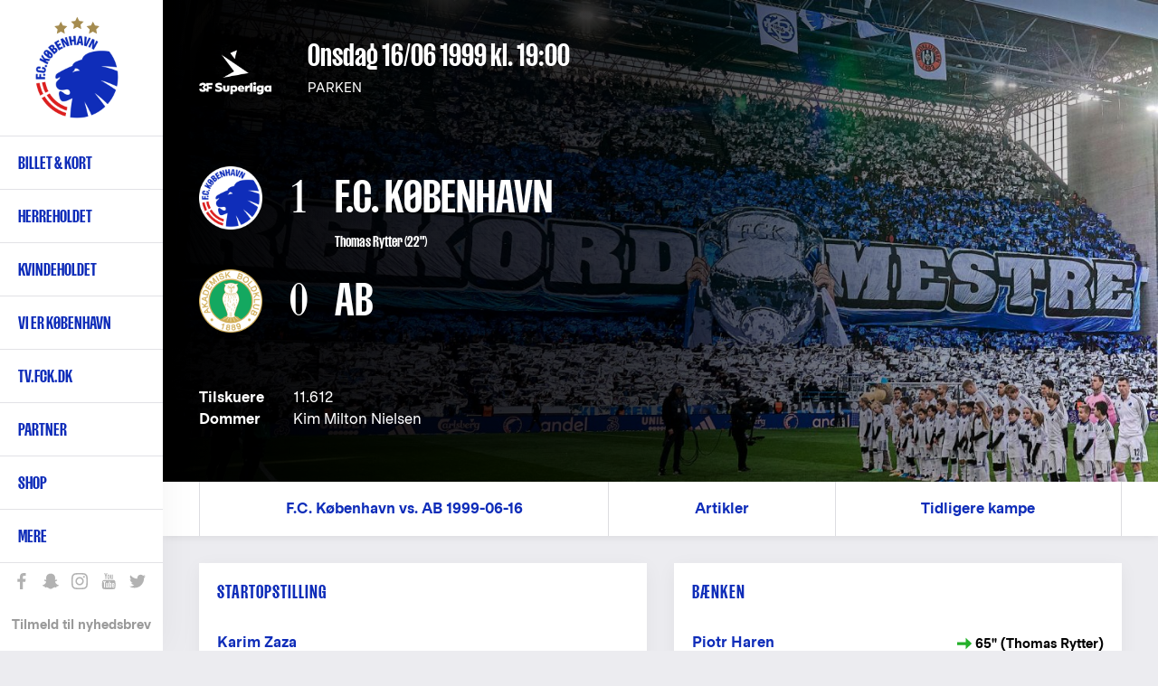

--- FILE ---
content_type: text/html; charset=UTF-8
request_url: https://www.fck.dk/kamp/16-06-99/fc-kobenhavn-ab
body_size: 12241
content:
<!DOCTYPE html>
<html lang="da" dir="ltr" prefix="content: http://purl.org/rss/1.0/modules/content/  dc: http://purl.org/dc/terms/  foaf: http://xmlns.com/foaf/0.1/  og: http://ogp.me/ns#  rdfs: http://www.w3.org/2000/01/rdf-schema#  schema: http://schema.org/  sioc: http://rdfs.org/sioc/ns#  sioct: http://rdfs.org/sioc/types#  skos: http://www.w3.org/2004/02/skos/core#  xsd: http://www.w3.org/2001/XMLSchema# ">
  <head>
    <meta charset="utf-8" />
<meta name="title" content="F.C. København vs. AB 1999-06-16 1-0 | 16/06 1999 19:00 | 3F Superliga | F.C. København" />
<meta name="geo.placename" content="PARKEN" />
<meta property="og:site_name" content="F.C. København" />
<meta property="fb:pages" content="200482237943" />
<meta name="twitter:card" content="summary_large_image" />
<meta name="description" content="F.C. København vs. AB 1999-06-16 Onsdag 16/06 1999 kl. 19:00 1-0 i 3F Superliga" />
<meta name="twitter:description" content="F.C. København vs. AB 1999-06-16 Onsdag 16/06 1999 kl. 19:00" />
<meta name="twitter:title" content="F.C. København vs. AB 1999-06-16 | F.C. København" />
<meta name="twitter:site" content="@fckobenhavn" />
<meta property="og:type" content="Match" />
<meta property="og:url" content="https://www.fck.dk/kamp/16-06-99/fc-kobenhavn-ab" />
<meta name="twitter:site:id" content="26719243" />
<meta name="google-site-verification" content="A2TZ3jc-pC_J7n-KxW096RrMpnmJGF9X0kTzGcUSP_c" />
<meta property="og:title" content="F.C. København vs. AB 1999-06-16 1-0 | 16/06 1999 19:00 | 3F Superliga" />
<meta name="twitter:app:name:iphone" content="VoresKBH" />
<meta name="twitter:app:id:iphone" content="1016450061" />
<meta name="twitter:app:name:googleplay" content="VoresKBH" />
<meta name="twitter:player" content="https://www.fck.dkdk.parken.mitkbh" />
<meta name="Generator" content="Drupal 8 (https://www.drupal.org)" />
<meta name="MobileOptimized" content="width" />
<meta name="HandheldFriendly" content="true" />
<meta name="viewport" content="width=device-width, initial-scale=1.0" />
<script type="application/ld+json">{
    "@context": "https://schema.org",
    "@graph": [
        {
            "@type": "SportsEvent",
            "name": "F.C. København vs. AB 1999-06-16",
            "description": "F.C. København vs. AB 1999-06-16 Onsdag 16/06 1999 kl. 19:00 1-0 i 3F Superliga",
            "startDate": "1999-06-16T19:00:00+0200",
            "location": {
                "@type": "Place",
                "name": "PARKEN"
            }
        }
    ]
}</script>
<link rel="shortcut icon" href="/sites/default/files/FCK_Logo_0.png" type="image/png" />
<link rel="alternate" hreflang="und" href="https://www.fck.dk/kamp/16-06-99/fc-kobenhavn-ab" />
<link rel="canonical" href="/kamp/16-06-99/fc-kobenhavn-ab" />
<link rel="shortlink" href="/node/12776" />
<link rel="revision" href="/kamp/16-06-99/fc-kobenhavn-ab" />
<script src="/sites/default/files/google_tag/primary/google_tag.script.js?t706xr" defer="true"></script>

    <title>F.C. København vs. AB 1999-06-16 1-0 | 16/06 1999 19:00 | 3F Superliga | F.C. København</title>

    <link rel="stylesheet" href="/sites/default/files/css/css_S9_uPlFgWCsBPZ64wijXz3DXfnsXF3Q3pMUHqPg8Vfk.css?t706xr" media="all" />
<link rel="stylesheet" href="/sites/default/files/css/css_u2Ne7kBSlZ7ZeRSnrTSPrw3rHYGT6D-DyclxMlCQniw.css?t706xr" media="all" />

    <!-- <link rel="stylesheet" href="https://secure.widget.cloud.opta.net/v3/css/v3.football.opta-widgets.css"> -->
    
<!--[if lte IE 8]>
<script src="/sites/default/files/js/js_VtafjXmRvoUgAzqzYTA3Wrjkx9wcWhjP0G4ZnnqRamA.js"></script>
<![endif]-->
<script src="/sites/default/files/js/js_jWU5LAsWR3h1YHEPWNHrEA6lXW8fSkkVSK-xP3mSTsE.js"></script>

  </head>
  <body class="path-node page-node-type-match">
    
        <a href="#main-content" class="visually-hidden focusable skip-link">
      Gå til hovedindhold
    </a>
    <noscript aria-hidden="true"><iframe src="https://www.googletagmanager.com/ns.html?id=GTM-T8TL5ZX" height="0" width="0" style="display:none;visibility:hidden"></iframe></noscript>
      <div class="dialog-off-canvas-main-canvas" data-off-canvas-main-canvas>
    
<div  class="layout-container">

  <header class="layout-header" role="banner">
    
  <div class="region region-header">
          <div class="default">
        <div id="block-fck-theme-branding" class="hide-by-default block block-system block-system-branding-block">
  
    
        <a href="/" title="Hjem" rel="home" class="site-logo">
      <img src="/sites/default/files/FCK_Logo.png" alt="Hjem" />
    </a>
        <div class="site-name">
      <a href="/" title="Hjem" rel="home">F.C. København</a>
    </div>
        <div class="site-slogan">Det officielle website</div>
  </div>
<nav role="navigation" aria-labelledby="block-fck-theme-main-menu-menu" id="block-fck-theme-main-menu" class="fck-theme-main-menu block block-menu navigation menu--main">
            
  <h2 class="visually-hidden" id="block-fck-theme-main-menu-menu">Primær navigation</h2>
  

        
        
    <i class="nav__burger"></i>
      <ul class="menu">
                    <li class="menu-item menu-item--expanded">
        <a href="/billetter" class="menupunkt" data-drupal-link-system-path="node/35004">Billet & kort</a>
        <span></span>
                                <ul class="menu">
                    <li class="menu-item">
        <a href="https://billet.fck.dk" title="Køb FCK billetter">Billet.fck.dk</a>
        <span></span>
              </li>
                <li class="menu-item">
        <a href="/billetter" target="" rel="" data-drupal-link-system-path="node/35004">Billetter</a>
        <span></span>
              </li>
                <li class="menu-item">
        <a href="/plus">FCK+</a>
        <span></span>
              </li>
                <li class="menu-item">
        <a href="/VIP" data-drupal-link-system-path="node/50901">Matchday Hospitality</a>
        <span></span>
              </li>
                <li class="menu-item">
        <a href="/abonnement" data-drupal-link-system-path="node/50078">Abonnement &amp; kort</a>
        <span></span>
              </li>
                <li class="menu-item">
        <a href="/premium" data-drupal-link-system-path="node/56168">Premium Sæsonkort</a>
        <span></span>
              </li>
                <li class="menu-item">
        <a href="/abonnement/billet-abonnement" data-drupal-link-system-path="node/48696">Billet-abonnement</a>
        <span></span>
              </li>
                <li class="menu-item">
        <a href="/udebane" data-drupal-link-system-path="node/53497">Billetter til udekampe</a>
        <span></span>
              </li>
                <li class="menu-item">
        <a href="http://kundeservice.fck.dk" target="_new" rel="" title="F.C. København Kundeservice">Kundeservice</a>
        <span></span>
              </li>
                <li class="menu-item">
        <a href="https://www.fck.dk/fck-away" title="Følg FCK på udebane">FCK Away</a>
        <span></span>
              </li>
                <li class="menu-item">
        <a href="/udefans" target="" rel="" data-drupal-link-system-path="node/40956">Udefans</a>
        <span></span>
              </li>
        </ul>
  
              </li>
                <li class="menu-item menu-item--expanded">
        <a href="/holdet" class="menupunkt" data-drupal-link-system-path="team">Herreholdet</a>
        <span></span>
                                <ul class="menu">
                    <li class="menu-item">
        <a href="/kommende-kampe" data-drupal-link-system-path="upcoming-matches">Kommende kampe</a>
        <span></span>
              </li>
                <li class="menu-item">
        <a href="https://www.fck.dk/kampe?season=11600&amp;tournament=All&amp;team=All&amp;player=All">Kampe 2025/26</a>
        <span></span>
              </li>
                <li class="menu-item">
        <a href="/kampe?season=All&amp;tournament=All&amp;team=All" title="Kamparkiv" data-drupal-link-query="{&quot;season&quot;:&quot;All&quot;,&quot;team&quot;:&quot;All&quot;,&quot;tournament&quot;:&quot;All&quot;}" data-drupal-link-system-path="past-matches">Kamparkiv</a>
        <span></span>
              </li>
                <li class="menu-item">
        <a href="/holdet" target="" rel="" data-drupal-link-system-path="team">Førsteholdet</a>
        <span></span>
              </li>
                <li class="menu-item">
        <a href="/kalender" target="" rel="" data-drupal-link-system-path="node/10697">Kalender</a>
        <span></span>
              </li>
                <li class="menu-item">
        <a href="/ligatabel" data-drupal-link-system-path="node/33503">3F Superligatabel</a>
        <span></span>
              </li>
                <li class="menu-item">
        <a href="https://www.fck.dk/fodboldafdelingen" title="Introduktion til F.C. Københavns fodboldafdeling">Fodboldafdelingen</a>
        <span></span>
              </li>
                <li class="menu-item">
        <a href="/fck-talent" target="" rel="" title="FCK Talent">Talentafdelingen</a>
        <span></span>
              </li>
                <li class="menu-item">
        <a href="/nummer-10" target="" rel="" title="Nummer 10" data-drupal-link-system-path="node/34929">Nummer 10</a>
        <span></span>
              </li>
        </ul>
  
              </li>
                <li class="menu-item menu-item--expanded">
        <a href="/kvindeholdet/nyheder">Kvindeholdet</a>
        <span></span>
                                <ul class="menu">
                    <li class="menu-item">
        <a href="/kvindeholdet/nyheder">Seneste nyt</a>
        <span></span>
              </li>
                <li class="menu-item">
        <a href="/kvindeholdet/kampe" data-drupal-link-system-path="node/54001">Kampe 2025/26</a>
        <span></span>
              </li>
                <li class="menu-item">
        <a href="/kvindeholdet/truppen" data-drupal-link-system-path="node/54368">Førsteholdet</a>
        <span></span>
              </li>
                <li class="menu-item">
        <a href="/kvindeholdet-staben" data-drupal-link-system-path="node/54467">Staben</a>
        <span></span>
              </li>
                <li class="menu-item">
        <a href="/kvindeholdet/ligatabel" data-drupal-link-system-path="node/53999">Ligatabel 2025/26</a>
        <span></span>
              </li>
                <li class="menu-item">
        <a href="https://fckfanshop.dk/collections/kvindeholdet">FCK Fanshop</a>
        <span></span>
              </li>
                <li class="menu-item">
        <a href="/partnermuligheder-kvindeholdet" data-drupal-link-system-path="node/54662">Partnermuligheder</a>
        <span></span>
              </li>
        </ul>
  
              </li>
                <li class="menu-item menu-item--expanded">
        <a href="/forKBH" class="menupunkt" data-drupal-link-system-path="node/54038">Vi er København </a>
        <span></span>
                                <ul class="menu">
                    <li class="menu-item">
        <a href="/strategi" data-drupal-link-system-path="node/51238">Strategi</a>
        <span></span>
              </li>
                <li class="menu-item">
        <a href="/forKBH" data-drupal-link-system-path="node/54038">For KBH</a>
        <span></span>
              </li>
                <li class="menu-item">
        <a href="/brand" data-drupal-link-system-path="node/54022">Brand</a>
        <span></span>
              </li>
        </ul>
  
              </li>
                <li class="menu-item">
        <a href="https://tv.fck.dk/">TV.FCK.DK</a>
        <span></span>
              </li>
                <li class="menu-item menu-item--expanded">
        <a href="/sponsor">Partner</a>
        <span></span>
                                <ul class="menu">
                    <li class="menu-item">
        <a href="/partner/hospitality" data-drupal-link-system-path="node/40844">VIP Hospitality</a>
        <span></span>
              </li>
                <li class="menu-item">
        <a href="/partner/eksponering" data-drupal-link-system-path="node/40762">Eksponering</a>
        <span></span>
              </li>
                <li class="menu-item">
        <a href="/partner/kampagne" data-drupal-link-system-path="node/48183">Kampagne</a>
        <span></span>
              </li>
                <li class="menu-item">
        <a href="/partnermuligheder-kvindeholdet" data-drupal-link-system-path="node/54662">Kvindeholdet</a>
        <span></span>
              </li>
                <li class="menu-item">
        <a href="/premium" data-drupal-link-system-path="node/56168">Premium Sæsonkort</a>
        <span></span>
              </li>
                <li class="menu-item">
        <a href="/partner/blaaoghvide" data-drupal-link-system-path="node/48143">De Blå og Hvide Sider</a>
        <span></span>
              </li>
                <li class="menu-item">
        <a href="/partner/netvaerk" data-drupal-link-system-path="node/40843">Netværk</a>
        <span></span>
              </li>
                <li class="menu-item">
        <a href="https://www.parkenstadion.dk/moder-events/moder-events" target="_blank">Møder &amp; events</a>
        <span></span>
              </li>
                <li class="menu-item">
        <a href="/local-business-partner" title="Local Business Partner" data-drupal-link-system-path="node/56128">Local Business Partner</a>
        <span></span>
              </li>
        </ul>
  
              </li>
                <li class="menu-item menu-item--expanded">
        <a href="https://www.fckfanshop.dk" target="_blank" rel="" title="FCK Fanshop">Shop</a>
        <span></span>
                                <ul class="menu">
                    <li class="menu-item">
        <a href="https://fckfanshop.dk/collections/nyheder" title="De nyeste produkter fra FCK Fanshoppen">Nye produkter</a>
        <span></span>
              </li>
                <li class="menu-item">
        <a href="https://fckfanshop.dk/">FCKFANSHOP.DK</a>
        <span></span>
              </li>
        </ul>
  
              </li>
                <li class="menu-item menu-item--expanded">
        <a href="/" target="" rel="" title="Yderligere menupunkter" data-drupal-link-system-path="&lt;front&gt;">Mere</a>
        <span></span>
                                <ul class="menu">
                    <li class="menu-item">
        <a href="/fck-boernefodbold" data-drupal-link-system-path="node/55234">FCK Børnefodbold</a>
        <span></span>
              </li>
                <li class="menu-item">
        <a href="/fc-koebenhavn-klubsamarbejde" data-drupal-link-system-path="node/49497">Klubsamarbejde</a>
        <span></span>
              </li>
                <li class="menu-item">
        <a href="/traenmed" data-drupal-link-system-path="node/51907">Træn med FCK</a>
        <span></span>
              </li>
                <li class="menu-item">
        <a href="https://www.fck.dk/spil-med-fck">Spil med FCK</a>
        <span></span>
              </li>
                <li class="menu-item menu-item--collapsed">
        <a href="/familietribunen" data-drupal-link-system-path="node/33490">Familietribunen </a>
        <span></span>
              </li>
                <li class="menu-item">
        <a href="/fans" target="" rel="" title="F.C. København fansider" data-drupal-link-system-path="node/38142">Fans</a>
        <span></span>
              </li>
                <li class="menu-item">
        <a href="/historie" target="" rel="" data-drupal-link-system-path="node/35017">FCK Historie</a>
        <span></span>
              </li>
                <li class="menu-item">
        <a href="/FCK-TV" target="" rel="">FCK Media</a>
        <span></span>
              </li>
                <li class="menu-item menu-item--collapsed">
        <a href="/om-fc-koebenhavn" target="" rel="" title="Klubinformation" data-drupal-link-system-path="node/34947">Om FCK</a>
        <span></span>
              </li>
                <li class="menu-item menu-item--collapsed">
        <a href="/parken" data-drupal-link-system-path="node/34940">Parken</a>
        <span></span>
              </li>
                <li class="menu-item">
        <a href="/nyhedsarkiv" target="" rel="" title="Nyhedsarkiv" data-drupal-link-system-path="news-results">Nyhedsarkiv</a>
        <span></span>
              </li>
        </ul>
  
              </li>
        </ul>
  


  </nav>
<div class="language-switcher-language-url block block-language block-language-blocklanguage-interface" id="block-languageswitcher" role="navigation">
  
    
      <ul class="links"><li hreflang="en" data-drupal-link-system-path="node/12776" class="en"><a href="/en/kamp/16-06-99/fc-kobenhavn-ab" class="language-link" hreflang="en" data-drupal-link-system-path="node/12776">English</a></li></ul>
  </div>
<div id="block-sociallinks" class="block block-block-content block-block-content85e6a03e-0f84-42f4-b756-a24e0009893e">
  
    
                  <div class="clearfix text-formatted field field--name-body field--type-text-with-summary field--label-hidden field__item"><div class="nav__extra__social"><a class="facebook" data-tooltip="Like os på Facebook" href="https://www.facebook.com/FCKobenhavn" target="_blank">Like os på Facebook</a> <a class="snapchat" data-tooltip="Snap os - fc_kobenhavn" href="/node/39319">Snap os - fc_kobenhavn</a> <a class="instagram" data-tooltip="Følg os på Instagram" href="https://www.instagram.com/fc_kobenhavn/" target="_blank">Følg os på Instagram</a> <a class="youtube" data-tooltip="Abonnér på YouTube" href="https://www.youtube.com/user/fckobenhavntv" target="_blank">Abonnér på YouTube</a> <a class="twitter" data-tooltip="Følg os på Twitter" href="https://twitter.com/fckobenhavn" target="_blank">Følg os på Twitter</a></div>

<div class="nav__extra__newsletter"><a href="/nyhedsbreve">Tilmeld til nyhedsbrev</a></div>
</div>
      
  </div>
<div class="search__block sticky-bar">
  <div class="search-button-wrapper">
    <span class="search-icon">Søg</span>
  </div>
  <div class="search__close-button">
    <i class="search__close"></i>
  </div>
  <div class="views-exposed-form block block-search container-inline" data-drupal-selector="views-exposed-form-search-results-search-results" id="block-exposedformsearch-resultssearch-results">
    
        
          <form action="/soeg" method="get" id="views-exposed-form-search-results-search-results" accept-charset="UTF-8">
  <div class="form--inline clearfix">
  <div class="js-form-item form-item js-form-type-textfield form-type-textfield js-form-item-created-min form-item-created-min">
      
        <input style="display:none;" data-drupal-selector="edit-created-min" type="text" id="edit-created-min" name="created[min]" value="" size="30" maxlength="128" class="form-text" />

        </div>
<div class="js-form-item form-item js-form-type-textfield form-type-textfield js-form-item-created-max form-item-created-max">
      <label for="edit-created-max">Og</label>
        <input style="display:none;" data-drupal-selector="edit-created-max" type="text" id="edit-created-max" name="created[max]" value="" size="30" maxlength="128" class="form-text" />

        </div>
<div class="js-form-item form-item js-form-type-select form-type-select js-form-item-sort-by form-item-sort-by">
      <label for="edit-sort-by">Sort by</label>
        <select data-drupal-selector="edit-sort-by" id="edit-sort-by" name="sort_by" class="form-select"><option value="created" selected="selected">Date</option><option value="search_api_relevance">Relevance</option><option value="title">Title</option></select>
        </div>
<div class="js-form-item form-item js-form-type-select form-type-select js-form-item-sort-order form-item-sort-order">
      <label for="edit-sort-order">Rækkefølge</label>
        <select data-drupal-selector="edit-sort-order" id="edit-sort-order" name="sort_order" class="form-select"><option value="ASC">Asc</option><option value="DESC" selected="selected">Desc</option></select>
        </div>
<div class="search-extra-wrapper"><div class="js-form-item form-item js-form-type-select form-type-select js-form-item-select-month form-item-select-month form-no-label">
        <select class="search-extra-filters form-select" data-drupal-selector="edit-select-month" id="edit-select-month" name="select_month"><option value="all" selected="selected">Alle måneder</option><option value="01-31 23:59:59">Januar</option><option value="02-28 23:59:59">Februar</option><option value="03-31 23:59:59">Marts</option><option value="04-30 23:59:59">April</option><option value="05-31 23:59:59">Maj</option><option value="06-30 23:59:59">Juni</option><option value="07-31 23:59:59">Juli</option><option value="08-31 23:59:59">August</option><option value="09-30 23:59:59">September</option><option value="10-31 23:59:59">Oktober</option><option value="11-30 23:59:59">November</option><option value="12-31 23:59:59">December</option></select>
        </div>
<div class="js-form-item form-item js-form-type-select form-type-select js-form-item-select-year form-item-select-year form-no-label">
        <select class="search-extra-filters form-select" data-drupal-selector="edit-select-year" id="edit-select-year" name="select_year"><option value="all" selected="selected">Alle år</option><option value="2026">2026</option><option value="2025">2025</option><option value="2024">2024</option><option value="2023">2023</option><option value="2022">2022</option><option value="2021">2021</option><option value="2020">2020</option><option value="2019">2019</option><option value="2018">2018</option><option value="2017">2017</option><option value="2016">2016</option><option value="2015">2015</option><option value="2014">2014</option><option value="2013">2013</option><option value="2012">2012</option><option value="2011">2011</option><option value="2010">2010</option><option value="2009">2009</option><option value="2008">2008</option><option value="2007">2007</option><option value="2006">2006</option><option value="2005">2005</option><option value="2004">2004</option><option value="2003">2003</option><option value="2002">2002</option><option value="2001">2001</option><option value="2000">2000</option><option value="1999">1999</option><option value="1998">1998</option><option value="1997">1997</option><option value="1996">1996</option><option value="1995">1995</option><option value="1994">1994</option><option value="1993">1993</option><option value="1992">1992</option></select>
        </div>
</div><div class="js-form-item form-item js-form-type-textfield form-type-textfield js-form-item-s form-item-s form-no-label">
        <input placeholder="Søg på FCK.dk" data-drupal-selector="edit-s" type="text" id="edit-s" name="s" value="" size="18" maxlength="128" class="form-text" />

            <div id="edit-s--description" class="description">
      Tryk på Enter for at søge eller ESC for at lukke
    </div>
  </div>
<div data-drupal-selector="edit-actions" class="form-actions js-form-wrapper form-wrapper" id="edit-actions"><input data-drupal-selector="edit-submit-search-results" type="submit" id="edit-submit-search-results" value="Søg" class="button js-form-submit form-submit" />
</div>

</div>

</form>

      </div>
</div>

      </div>
          </div>

  </header>

      <section class="layout-highlighted">
      
  <div class="region region-highlighted">
          <div class="default">
        

      </div>
          </div>

    </section>
  
  
  <main class="layout-main" role="main">
    <a id="main-content" tabindex="-1"></a>
    <div class="layout-content-wrap">
                    
      <div class="layout-content">
        
  <div class="region region-content">
          <div class="default">
        <div id="block-fck-theme-content" class="block block-system block-system-main-block">
  
    
      
<main role="article" about="/kamp/16-06-99/fc-kobenhavn-ab" class="node match node--type-match node--view-mode-full">
  <section id="matchHero" class="match__hero" style="background-image: url('https://www.fck.dk/sites/default/files/styles/hero_image/public/images/2025-12/2025_matchsite_baggrund_hjemmebane_2025.jpg?itok=WIrk2iP8');">
    <h1 style="display: none;"><span class="field field--name-title field--type-string field--label-above">F.C. København vs. AB 1999-06-16</span>
</h1>
    <div class="container">
      <div class="match__hero__info">
                    <div class="field field--name-field-tournament field--type-entity-reference field--label-hidden field__item"><div about="/taxonomy/term/1532" id="taxonomy-term-1532" class="taxonomy-term vocabulary-tournaments">
  
  <div class="content">
                <div class="field field--name-field-image field--type-image field--label-hidden field__item">  <img src="/sites/default/files/2024-08/superliga-logo-2024.png" width="500" height="500" alt="Superliga-logo" typeof="foaf:Image" />

</div>
      
  </div>
</div>
</div>
      
        <div>
          <h2>
            <strong>            <div class="field field--name-field-date field--type-datetime field--label-hidden field__item"><time datetime="1999-06-16T17:00:00Z" class="datetime"><strong>Onsdag 16/06 1999</strong> kl. 19:00</time>
</div>
      </strong>
                      </h2>
          <p>PARKEN</p>
        </div>
      </div>
      <div role="article" about="/kamp/16-06-99/fc-kobenhavn-ab" class="node match node--type-match node--view-mode-full match__hero__teams">
        <div>
                      <div class="field field--name-field-home-team field--type-entity-reference field--label-hidden field__item"><div about="/taxonomy/term/1198" id="taxonomy-term-1198" class="taxonomy-term vocabulary-teams">
    <div class="match__hero__teams__image">
                    <div class="field field--name-field-logo field--type-image field--label-hidden field__item">  <img src="/sites/default/files/styles/team_logo/public/logos/FCK_Logo.png?itok=nIam64DE" width="200" height="200" alt="" typeof="foaf:Image" class="image-style-team-logo" />


</div>
      
    </div>
    </div>
</div>
      
                      <div class="match__hero__teams__score">1
                          </div>
                    <div class="match__hero__teams__name">
            F.C. København
                          <small><a href="/spiller/thomas-rytter" hreflang="da">Thomas Rytter</a> (22")</small>
                      </div>
        </div>
        <div>
                      <div class="field field--name-field-away-team field--type-entity-reference field--label-hidden field__item"><div about="/taxonomy/term/1148" id="taxonomy-term-1148" class="taxonomy-term vocabulary-teams">
    <div class="match__hero__teams__image">
                    <div class="field field--name-field-logo field--type-image field--label-hidden field__item">  <img src="/sites/default/files/styles/team_logo/public/logos/ab.png?itok=mv6LNdXM" width="200" height="200" alt="" typeof="foaf:Image" class="image-style-team-logo" />


</div>
      
    </div>
    </div>
</div>
      
                      <div class="match__hero__teams__score">0
                          </div>
                    <div class="match__hero__teams__name">
            AB
                          <small></small>
                      </div>
        </div>
      </div>

              <div class="match__hero__extra">
          <ul>
                          <li>
                <strong>Tilskuere</strong>             <div content="11612" class="field field--name-field-spectators field--type-integer field--label-hidden field__item">11.612</div>
      
              </li>
                                      <li>
                <strong>Dommer</strong>             <div class="field field--name-field-referee field--type-entity-reference field--label-hidden field__item">Kim Milton Nielsen</div>
      
              </li>
                      </ul>
        </div>
      
      
      
    </div>
  </section>

</main>

  </div>
  <div  id="block-matchstickymenu" class="sticky-bar sticky-bar--scrollto">
    <div class="container">
      
      
      <ul class="sticky-bar__wrapper">
                                                                                                                                                                                                                                                                                          <li class="sticky-bar__link" style="">
              <a href="">F.C. København vs. AB 1999-06-16</a>
            </li>
                                        <li class="sticky-bar__link" style="display:none;">
              <a href="#block-views-block-highlights-highlights-gallery">Højdepunkter</a>
            </li>
                                        <li class="sticky-bar__link" style="display:none;">
              <a href="#matchNews">Nyheder</a>
            </li>
                                        <li class="sticky-bar__link" style="display:none;">
              <a href="#block-releazewidgetblock-3-wrapper">Om kampen</a>
            </li>
                                        <li class="sticky-bar__link" style="display:none;">
              <a href="#block-views-block-related-articles-match-articles">Artikler</a>
            </li>
                                        <li class="sticky-bar__link" style="display:none;">
              <a href="#block-views-block-related-articles-spectator-info">Artikler</a>
            </li>
                                        <li class="sticky-bar__link" style="display:none;">
              <a href="#block-releazewidgetblock-2-wrapper">Statistik</a>
            </li>
                                        <li class="sticky-bar__link" style="display:none;">
              <a href="#block-views-block-club-past-matches-club-past-matches">Tidligere kampe</a>
            </li>
                                                            </ul>
    </div>
  </div>
<div class="views-element-container lineup-bench-element block block-views block-views-blockblocks-startingin-block-lineups" id="block-views-block-blocks-startingin-block-lineups">
  
      <h2>Startopstilling</h2>
    
      <div><div class="view view-blocks-startingin view-id-blocks_startingin view-display-id-block_lineups js-view-dom-id-d074e35ad2e2a80079d940477f7a83eb7094a155bed7ef06a886fa3de0849c20">
  
    
      
      <div class="view-content">
          <div class="views-row">
        <a href="https://www.fck.dk/spiller/karim-zaza" class="player-bench-lineup-wrap">
          <div class="views-field views-field-player-nid">
            <span class="field-content">Karim Zaza</span>
          </div>
        </a></div>
    <div class="views-row">
        <a href="https://www.fck.dk/spiller/thomas-rytter" class="player-bench-lineup-wrap">
          <div class="views-field views-field-player-nid">
            <span class="field-content">Thomas Rytter</span>
          </div>
        <div class="substitution substitution--out">65" (Piotr Haren)</div></a></div>
    <div class="views-row">
        <a href="https://www.fck.dk/spiller/michael-mio-nielsen" class="player-bench-lineup-wrap">
          <div class="views-field views-field-player-nid">
            <span class="field-content">Michael "Mio" Nielsen</span>
          </div>
        </a></div>
    <div class="views-row">
        <a href="https://www.fck.dk/spiller/diego-tur" class="player-bench-lineup-wrap">
          <div class="views-field views-field-player-nid">
            <span class="field-content">Diego Tur </span>
          </div>
        </a></div>
    <div class="views-row">
        <a href="https://www.fck.dk/spiller/niclas-jensen" class="player-bench-lineup-wrap">
          <div class="views-field views-field-player-nid">
            <span class="field-content">Niclas Jensen</span>
          </div>
        </a></div>
    <div class="views-row">
        <a href="https://www.fck.dk/spiller/claus-nielsen" class="player-bench-lineup-wrap">
          <div class="views-field views-field-player-nid">
            <span class="field-content">Claus Nielsen</span>
          </div>
        <div class="penalty-card penalty-card--yellow">41"</div></a></div>
    <div class="views-row">
        <a href="https://www.fck.dk/spiller/peter-nielsen" class="player-bench-lineup-wrap">
          <div class="views-field views-field-player-nid">
            <span class="field-content">Peter Nielsen</span>
          </div>
        <div class="substitution substitution--out">89" (Clement Cliford)</div></a></div>
    <div class="views-row">
        <a href="https://www.fck.dk/spiller/carsten-hemmingsen" class="player-bench-lineup-wrap">
          <div class="views-field views-field-player-nid">
            <span class="field-content">Carsten Hemmingsen</span>
          </div>
        </a></div>
    <div class="views-row">
        <a href="https://www.fck.dk/spiller/todi-jonsson" class="player-bench-lineup-wrap">
          <div class="views-field views-field-player-nid">
            <span class="field-content">Todi Jónsson</span>
          </div>
        <div class="substitution substitution--out">70" (Morten Falch)</div></a></div>
    <div class="views-row">
        <a href="https://www.fck.dk/spiller/david-nielsen" class="player-bench-lineup-wrap">
          <div class="views-field views-field-player-nid">
            <span class="field-content">David Nielsen</span>
          </div>
        </a></div>
    <div class="views-row">
        <a href="https://www.fck.dk/spiller/thomas-thorninger" class="player-bench-lineup-wrap">
          <div class="views-field views-field-player-nid">
            <span class="field-content">Thomas Thorninger</span>
          </div>
        <div class="penalty-card penalty-card--red">42"</div></a></div>

    </div>
  
          </div>
</div>

  </div>
<div class="views-element-container lineup-bench-element block block-views block-views-blockblocks-startingin-block-the-bench" id="block-views-block-blocks-startingin-block-the-bench">
  
      <h2>Bænken</h2>
    
      <div><div class="view view-blocks-startingin view-id-blocks_startingin view-display-id-block_the_bench js-view-dom-id-9b6f23137560a4db06a70d83e47a6a1db7bab479f36bfa9f197ba1bd944db452">
  
    
      
      <div class="view-content">
          <div class="views-row">
        <a href="https://www.fck.dk/spiller/piotr-haren" class="player-bench-lineup-wrap">
          <div class="views-field views-field-player-nid">
            <span class="field-content">Piotr Haren</span>
          </div>
        <div class="substitution substitution--in">65" (Thomas Rytter)</div></a></div>
    <div class="views-row">
        <a href="https://www.fck.dk/spiller/morten-falch" class="player-bench-lineup-wrap">
          <div class="views-field views-field-player-nid">
            <span class="field-content">Morten Falch</span>
          </div>
        <div class="substitution substitution--in">70" (Todi Jónsson)</div></a></div>
    <div class="views-row">
        <a href="https://www.fck.dk/spiller/clement-cliford" class="player-bench-lineup-wrap">
          <div class="views-field views-field-player-nid">
            <span class="field-content">Clement Cliford</span>
          </div>
        <div class="substitution substitution--in">89" (Peter Nielsen)</div></a></div>

    </div>
  
          </div>
</div>

  </div>
<div class="views-element-container block block-views block-views-blockrelated-articles-match-articles" id="block-views-block-related-articles-match-articles">
  
      <h2>Artikler</h2>
    
      <div><div class="view view-related-articles view-id-related_articles view-display-id-match_articles js-view-dom-id-14aad4078a4bdde50f9cd2c69b301846b67c268ea97b63749ba2aae1a9146ab6">
  
    
      
      <div class="view-content">
      <div data-drupal-views-infinite-scroll-content-wrapper class="views-infinite-scroll-content-wrapper clearfix">    <div class="views-row"><div class="views-field views-field-rendered-entity"><span class="field-content">
<article role="article" about="/nyhed/kampreferat-fck-vs-ab-0" typeof="schema:Article" class="node node--type-article node--view-mode-teaser node--type-article--view-mode-teaser">

  
      <span property="schema:name" content="Kampreferat: FCK vs. AB" class="rdf-meta hidden"></span>


  <div class="node__content">

          <img src="/themes/custom/fck_theme/assets/img/default-article.png" alt="Kampreferat: FCK vs. AB" />
    
    <span class="field field--name-title field--type-string field--label-above"><h2>Kampreferat: FCK vs. AB</h2></span>


          <div class="node__submitted">
                16/06 1999 23:00          <span property="schema:dateCreated" content="1999-06-16T21:00:00+00:00" class="rdf-meta hidden"></span>

      </div>
    
  </div>
  <a href="/nyhed/kampreferat-fck-vs-ab-0" class="hidden-article-link"></a>
</article>
</span></div></div>
</div>

    </div>
  
      

          
      </div>
</div>

  </div>
  <div class="views-element-container block block-views block-views-blockclub-past-matches-club-past-matches" id="block-views-block-club-past-matches-club-past-matches">
    
          <h2><small>F.C. København vs. AB 1999-06-16</small> Tidligere kampe</h2>
        

          <div class="match__others__record">
        <p>
          V 15 / U 10 / T 7        </p>
      </div>
    
          <div><div class="view view-club-past-matches view-id-club_past_matches view-display-id-club_past_matches js-view-dom-id-4977fdbd23b9f965d24fd2f2f838d96161842d0dcc8565c6db3e7db79fb13f6e">
  
    
      
      <div class="view-content">
          <div class="views-row"><div role="article" about="/kamp/27-01-10/fc-kobenhavn-ab" class="match-list__match__inner">
  <div class="match-list__match__league">Træningskamp</div>
  <div class="match-list__match__info">
                <div class="field field--name-field-date field--type-datetime field--label-hidden field__item"><strong>Ons, 27 jan 10</strong></div>
      
    <div class="match-list__match_result_info">

      <div class="match__home-team">
                  <div class="match__home-team-result">
            4
          </div>
                            <div class="field field--name-field-home-team field--type-entity-reference field--label-hidden field__item"><div about="/taxonomy/term/1198" id="taxonomy-term-1198" class="taxonomy-term vocabulary-teams">
    <div class="match__hero__teams__image">
                    <div class="field field--name-field-logo field--type-image field--label-hidden field__item">  <img src="/sites/default/files/styles/team_logo/public/logos/FCK_Logo.png?itok=nIam64DE" width="200" height="200" alt="" typeof="foaf:Image" class="image-style-team-logo" />


</div>
      
    </div>
          <div class="match__hero__teams__name">             <div class="field field--name-name field--type-string field--label-hidden field__item">F.C. København</div>
       </div>
    </div>
</div>
      
      </div>

              <div class="match__result">4 - 0</div>
      
      <div class="match__away-team">
                  <div class="match__away-team-result">
            0
          </div>
                            <div class="field field--name-field-away-team field--type-entity-reference field--label-hidden field__item"><div about="/taxonomy/term/1148" id="taxonomy-term-1148" class="taxonomy-term vocabulary-teams">
    <div class="match__hero__teams__image">
                    <div class="field field--name-field-logo field--type-image field--label-hidden field__item">  <img src="/sites/default/files/styles/team_logo/public/logos/ab.png?itok=mv6LNdXM" width="200" height="200" alt="" typeof="foaf:Image" class="image-style-team-logo" />


</div>
      
    </div>
          <div class="match__hero__teams__name">             <div class="field field--name-name field--type-string field--label-hidden field__item">AB</div>
       </div>
    </div>
</div>
      
      </div>
    </div>

          <a class="match-list__match__button match-list__match__button--no-ticket" href="/kamp/27-01-10/fc-kobenhavn-ab">Go to match</a>
  </div>
  <a class="match-list__match__button match-list__match__button--hidden" href="/kamp/27-01-10/fc-kobenhavn-ab">Go to match</a>
</div>
</div>
    <div class="views-row"><div role="article" about="/kamp/18-04-04/ab-fc-kobenhavn" class="match-list__match__inner">
  <div class="match-list__match__league">3F Superliga</div>
  <div class="match-list__match__info">
                <div class="field field--name-field-date field--type-datetime field--label-hidden field__item"><strong>Søn, 18 apr 04</strong></div>
      
    <div class="match-list__match_result_info">

      <div class="match__home-team">
                  <div class="match__home-team-result">
            0
          </div>
                            <div class="field field--name-field-home-team field--type-entity-reference field--label-hidden field__item"><div about="/taxonomy/term/1148" id="taxonomy-term-1148" class="taxonomy-term vocabulary-teams">
    <div class="match__hero__teams__image">
                    <div class="field field--name-field-logo field--type-image field--label-hidden field__item">  <img src="/sites/default/files/styles/team_logo/public/logos/ab.png?itok=mv6LNdXM" width="200" height="200" alt="" typeof="foaf:Image" class="image-style-team-logo" />


</div>
      
    </div>
          <div class="match__hero__teams__name">             <div class="field field--name-name field--type-string field--label-hidden field__item">AB</div>
       </div>
    </div>
</div>
      
      </div>

              <div class="match__result">0 - 2</div>
      
      <div class="match__away-team">
                  <div class="match__away-team-result">
            2
          </div>
                            <div class="field field--name-field-away-team field--type-entity-reference field--label-hidden field__item"><div about="/taxonomy/term/1198" id="taxonomy-term-1198" class="taxonomy-term vocabulary-teams">
    <div class="match__hero__teams__image">
                    <div class="field field--name-field-logo field--type-image field--label-hidden field__item">  <img src="/sites/default/files/styles/team_logo/public/logos/FCK_Logo.png?itok=nIam64DE" width="200" height="200" alt="" typeof="foaf:Image" class="image-style-team-logo" />


</div>
      
    </div>
          <div class="match__hero__teams__name">             <div class="field field--name-name field--type-string field--label-hidden field__item">F.C. København</div>
       </div>
    </div>
</div>
      
      </div>
    </div>

          <a class="match-list__match__button match-list__match__button--no-ticket" href="/kamp/18-04-04/ab-fc-kobenhavn">Go to match</a>
  </div>
  <a class="match-list__match__button match-list__match__button--hidden" href="/kamp/18-04-04/ab-fc-kobenhavn">Go to match</a>
</div>
</div>
    <div class="views-row"><div role="article" about="/kamp/07-12-03/fc-kobenhavn-ab" class="match-list__match__inner">
  <div class="match-list__match__league">3F Superliga</div>
  <div class="match-list__match__info">
                <div class="field field--name-field-date field--type-datetime field--label-hidden field__item"><strong>Søn, 07 dec 03</strong></div>
      
    <div class="match-list__match_result_info">

      <div class="match__home-team">
                  <div class="match__home-team-result">
            3
          </div>
                            <div class="field field--name-field-home-team field--type-entity-reference field--label-hidden field__item"><div about="/taxonomy/term/1198" id="taxonomy-term-1198" class="taxonomy-term vocabulary-teams">
    <div class="match__hero__teams__image">
                    <div class="field field--name-field-logo field--type-image field--label-hidden field__item">  <img src="/sites/default/files/styles/team_logo/public/logos/FCK_Logo.png?itok=nIam64DE" width="200" height="200" alt="" typeof="foaf:Image" class="image-style-team-logo" />


</div>
      
    </div>
          <div class="match__hero__teams__name">             <div class="field field--name-name field--type-string field--label-hidden field__item">F.C. København</div>
       </div>
    </div>
</div>
      
      </div>

              <div class="match__result">3 - 1</div>
      
      <div class="match__away-team">
                  <div class="match__away-team-result">
            1
          </div>
                            <div class="field field--name-field-away-team field--type-entity-reference field--label-hidden field__item"><div about="/taxonomy/term/1148" id="taxonomy-term-1148" class="taxonomy-term vocabulary-teams">
    <div class="match__hero__teams__image">
                    <div class="field field--name-field-logo field--type-image field--label-hidden field__item">  <img src="/sites/default/files/styles/team_logo/public/logos/ab.png?itok=mv6LNdXM" width="200" height="200" alt="" typeof="foaf:Image" class="image-style-team-logo" />


</div>
      
    </div>
          <div class="match__hero__teams__name">             <div class="field field--name-name field--type-string field--label-hidden field__item">AB</div>
       </div>
    </div>
</div>
      
      </div>
    </div>

          <a class="match-list__match__button match-list__match__button--no-ticket" href="/kamp/07-12-03/fc-kobenhavn-ab">Go to match</a>
  </div>
  <a class="match-list__match__button match-list__match__button--hidden" href="/kamp/07-12-03/fc-kobenhavn-ab">Go to match</a>
</div>
</div>
    <div class="views-row"><div role="article" about="/kamp/04-10-03/ab-fc-kobenhavn" class="match-list__match__inner">
  <div class="match-list__match__league">3F Superliga</div>
  <div class="match-list__match__info">
                <div class="field field--name-field-date field--type-datetime field--label-hidden field__item"><strong>Lør, 04 okt 03</strong></div>
      
    <div class="match-list__match_result_info">

      <div class="match__home-team">
                  <div class="match__home-team-result">
            0
          </div>
                            <div class="field field--name-field-home-team field--type-entity-reference field--label-hidden field__item"><div about="/taxonomy/term/1148" id="taxonomy-term-1148" class="taxonomy-term vocabulary-teams">
    <div class="match__hero__teams__image">
                    <div class="field field--name-field-logo field--type-image field--label-hidden field__item">  <img src="/sites/default/files/styles/team_logo/public/logos/ab.png?itok=mv6LNdXM" width="200" height="200" alt="" typeof="foaf:Image" class="image-style-team-logo" />


</div>
      
    </div>
          <div class="match__hero__teams__name">             <div class="field field--name-name field--type-string field--label-hidden field__item">AB</div>
       </div>
    </div>
</div>
      
      </div>

              <div class="match__result">0 - 1</div>
      
      <div class="match__away-team">
                  <div class="match__away-team-result">
            1
          </div>
                            <div class="field field--name-field-away-team field--type-entity-reference field--label-hidden field__item"><div about="/taxonomy/term/1198" id="taxonomy-term-1198" class="taxonomy-term vocabulary-teams">
    <div class="match__hero__teams__image">
                    <div class="field field--name-field-logo field--type-image field--label-hidden field__item">  <img src="/sites/default/files/styles/team_logo/public/logos/FCK_Logo.png?itok=nIam64DE" width="200" height="200" alt="" typeof="foaf:Image" class="image-style-team-logo" />


</div>
      
    </div>
          <div class="match__hero__teams__name">             <div class="field field--name-name field--type-string field--label-hidden field__item">F.C. København</div>
       </div>
    </div>
</div>
      
      </div>
    </div>

          <a class="match-list__match__button match-list__match__button--no-ticket" href="/kamp/04-10-03/ab-fc-kobenhavn">Go to match</a>
  </div>
  <a class="match-list__match__button match-list__match__button--hidden" href="/kamp/04-10-03/ab-fc-kobenhavn">Go to match</a>
</div>
</div>
    <div class="views-row"><div role="article" about="/kamp/21-07-03/ab-fc-kobenhavn" class="match-list__match__inner">
  <div class="match-list__match__league">Træningskamp</div>
  <div class="match-list__match__info">
                <div class="field field--name-field-date field--type-datetime field--label-hidden field__item"><strong>Man, 21 jul 03</strong></div>
      
    <div class="match-list__match_result_info">

      <div class="match__home-team">
                  <div class="match__home-team-result">
            0
          </div>
                            <div class="field field--name-field-home-team field--type-entity-reference field--label-hidden field__item"><div about="/taxonomy/term/1148" id="taxonomy-term-1148" class="taxonomy-term vocabulary-teams">
    <div class="match__hero__teams__image">
                    <div class="field field--name-field-logo field--type-image field--label-hidden field__item">  <img src="/sites/default/files/styles/team_logo/public/logos/ab.png?itok=mv6LNdXM" width="200" height="200" alt="" typeof="foaf:Image" class="image-style-team-logo" />


</div>
      
    </div>
          <div class="match__hero__teams__name">             <div class="field field--name-name field--type-string field--label-hidden field__item">AB</div>
       </div>
    </div>
</div>
      
      </div>

              <div class="match__result">0 - 0</div>
      
      <div class="match__away-team">
                  <div class="match__away-team-result">
            0
          </div>
                            <div class="field field--name-field-away-team field--type-entity-reference field--label-hidden field__item"><div about="/taxonomy/term/1198" id="taxonomy-term-1198" class="taxonomy-term vocabulary-teams">
    <div class="match__hero__teams__image">
                    <div class="field field--name-field-logo field--type-image field--label-hidden field__item">  <img src="/sites/default/files/styles/team_logo/public/logos/FCK_Logo.png?itok=nIam64DE" width="200" height="200" alt="" typeof="foaf:Image" class="image-style-team-logo" />


</div>
      
    </div>
          <div class="match__hero__teams__name">             <div class="field field--name-name field--type-string field--label-hidden field__item">F.C. København</div>
       </div>
    </div>
</div>
      
      </div>
    </div>

          <a class="match-list__match__button match-list__match__button--no-ticket" href="/kamp/21-07-03/ab-fc-kobenhavn">Go to match</a>
  </div>
  <a class="match-list__match__button match-list__match__button--hidden" href="/kamp/21-07-03/ab-fc-kobenhavn">Go to match</a>
</div>
</div>

    </div>
  
          <div class="more-link"><a href="/kampe?season=All&amp;team=1148">Se alle FCK vs AB kampe</a></div>

      </div>
</div>

      </div>

      </div>
          </div>

      </div>
              <aside class="layout-content-right" role="complementary">
          
  <div class="region region-content-right">
          <div class="default">
        <div class="views-element-container block block-views block-views-blockarticle-blocks-article-sponsor-sidebar-block" id="block-views-block-article-blocks-article-sponsor-sidebar-block">
  
    
      <div><div class="view view-article-blocks view-id-article_blocks view-display-id-article_sponsor_sidebar_block js-view-dom-id-875d724b565eed42f933f3244d51b2a5c3de4e186ca952f2d91221fc4370703a">
  
    
      
  
          </div>
</div>

  </div>

      </div>
          </div>

           <div id="FCKDK_SIDEBAR_BOTTOM"></div>
        </aside>
      
    </div>

  </main>

  
      <footer class="layout-footer" role="contentinfo">
      
  <div class="region region-footer">
          <div class="default">
        <div class="views-element-container block block-views block-views-blocksponsors-primary-main-sponsors" id="block-views-block-sponsors-primary-main-sponsors">
  
    
      <div><div class="view view-sponsors view-id-sponsors view-display-id-primary_main_sponsors js-view-dom-id-668da0c3269f1472251ba9bc2dae2c2b881401c52a1bce9bb2a098eae80c5e8a">
  
    
      
      <div class="view-content">
      <div class="item-list">
  
  <ul class="flex-me">

          <li><div class="views-field views-field-field-image-black"><div class="field-content"><a href="https://carlsbergdanmark.dk">  <img src="/sites/default/files/2025-03/Carlsberg.png" width="420" height="168" alt="" typeof="foaf:Image" />

</a></div></div></li>
          <li><div class="views-field views-field-field-image-black"><div class="field-content"><a href="https://www.adidas.dk/fodbold">  <img src="/sites/default/files/2025-03/adidas.png" width="420" height="168" alt="" typeof="foaf:Image" />

</a></div></div></li>
          <li><div class="views-field views-field-field-image-black"><div class="field-content"><a href="https://www.unibet.dk/">  <img src="/sites/default/files/2025-03/Unibet.png" width="420" height="168" alt="" typeof="foaf:Image" />

</a></div></div></li>
          <li><div class="views-field views-field-field-image-black"><div class="field-content"><a href="https://www.3.dk/">  <img src="/sites/default/files/2025-03/3.png" width="420" height="168" alt="" typeof="foaf:Image" />

</a></div></div></li>
          <li><div class="views-field views-field-field-image-black"><div class="field-content"><a href="https://andelenergi.dk/">  <img src="/sites/default/files/2025-03/andel.png" width="420" height="168" alt="" typeof="foaf:Image" />

</a></div></div></li>
    
  </ul>

</div>

    </div>
  
          </div>
</div>

  </div>
<div id="block-becomeasponsor" class="block block-block-content block-block-contentd8c005c8-9368-45c5-b04b-2dfbe69c1ebd">
  
    
                  <div class="clearfix text-formatted field field--name-body field--type-text-with-summary field--label-hidden field__item"><div>
<h3>Bliv en del af nordens største sportsbrand</h3>
<a class="button-white" href="/sponsor">Partner.FCK.DK</a></div>
</div>
      
  </div>
<div class="views-element-container block block-views block-views-blocksponsors-normal-sponsors" id="block-views-block-sponsors-normal-sponsors">
  
    
      <div><div class="view view-sponsors view-id-sponsors view-display-id-normal_sponsors js-view-dom-id-de13a44285f955f3b1f5293067b86e965dec032fb5bf4b20c0f8c280544b182e">
  
    
      
      <div class="view-content">
      <div class="item-list">
  
  <ul class="flex-me">

          <li><div class="views-field views-field-field-image-black"><div class="field-content"><a href="https://www.audi.dk">  <img src="/sites/default/files/2019-07/audi_600x240px.png" width="600" height="240" alt="" typeof="foaf:Image" />

</a></div></div></li>
          <li><div class="views-field views-field-field-image-black"><div class="field-content"><a href="https://www.lesdeux.dk/">  <img src="/sites/default/files/2022-01/Footer_LesDeux_600x240.png" width="600" height="240" alt="" typeof="foaf:Image" />

</a></div></div></li>
          <li><div class="views-field views-field-field-image-black"><div class="field-content"><a href="https://www.unisport.dk/">  <img src="/sites/default/files/2024-07/Unisport_600x240.png" width="600" height="240" alt="Unisport" typeof="foaf:Image" />

</a></div></div></li>
          <li><div class="views-field views-field-field-image-black"><div class="field-content"><a href="https://www.globalconnect.dk/">  <img src="/sites/default/files/2022-01/Footer_GlobalConnect_600x240_0.png" width="600" height="240" alt="" typeof="foaf:Image" />

</a></div></div></li>
          <li><div class="views-field views-field-field-image-black"><div class="field-content"><a href="https://alive.dk/">  <img src="/sites/default/files/2024-07/Alive_600x240.png" width="600" height="240" alt="" typeof="foaf:Image" />

</a></div></div></li>
          <li><div class="views-field views-field-field-image-black"><div class="field-content"><a href="https://www.lavazza.dk">  <img src="/sites/default/files/2020-09/lavazza.png" width="600" height="240" alt="" typeof="foaf:Image" />

</a></div></div></li>
          <li><div class="views-field views-field-field-image-black"><div class="field-content"><a href="https://www.imerco.dk/">  <img src="/sites/default/files/2019-07/imerco_600x240px.png" width="600" height="240" alt="" typeof="foaf:Image" />

</a></div></div></li>
          <li><div class="views-field views-field-field-image-black"><div class="field-content"><a href="https://www.aaren.dk">  <img src="/sites/default/files/2019-07/AndersAndersensRengoering_600x240px.png" width="600" height="240" alt="" typeof="foaf:Image" />

</a></div></div></li>
          <li><div class="views-field views-field-field-image-black"><div class="field-content"><a href="https://www.danalim.dk/">  <img src="/sites/default/files/2021-06/DanaLim_600x240.png" width="600" height="240" alt="" typeof="foaf:Image" />

</a></div></div></li>
    
  </ul>

</div>

    </div>
  
          </div>
</div>

  </div>
<nav role="navigation" aria-labelledby="block-fck-theme-footer-menu" id="block-fck-theme-footer" class="block block-menu navigation menu--footer">
            
  <h2 class="visually-hidden" id="block-fck-theme-footer-menu">Footer-menu</h2>
  

        
              <ul class="menu">
                    <li class="menu-item menu-item--expanded">
        <a href="/holdet" target="" rel="" data-drupal-link-system-path="team">Holdet</a>
                                <ul class="menu">
                    <li class="menu-item">
        <a href="/holdet" target="" rel="" data-drupal-link-system-path="team">Spillere</a>
              </li>
                <li class="menu-item">
        <a href="/fodboldafdelingen" data-drupal-link-system-path="node/46887">Fodboldafdelingen</a>
              </li>
                <li class="menu-item">
        <a href="/talentafdelingen" data-drupal-link-system-path="node/34931">Talentafdelingen</a>
              </li>
        </ul>
  
              </li>
                <li class="menu-item menu-item--expanded">
        <a href="/kommende-kampe" target="" rel="" data-drupal-link-system-path="upcoming-matches">Kampe</a>
                                <ul class="menu">
                    <li class="menu-item">
        <a href="/kommende-kampe" data-drupal-link-system-path="upcoming-matches">Kommende kampe</a>
              </li>
                <li class="menu-item">
        <a href="/kampe?season=All&amp;tournament=All&amp;team=All" data-drupal-link-query="{&quot;season&quot;:&quot;All&quot;,&quot;team&quot;:&quot;All&quot;,&quot;tournament&quot;:&quot;All&quot;}" data-drupal-link-system-path="past-matches">Kamparkiv</a>
              </li>
                <li class="menu-item">
        <a href="/ligatabel" data-drupal-link-system-path="node/33503">3F Superligatabel</a>
              </li>
        </ul>
  
              </li>
                <li class="menu-item menu-item--expanded">
        <a href="https://billet.fck.dk/Home/ChangeLocalization?culture=en-US&amp;redirectUrl=%252f">Billetter</a>
                                <ul class="menu">
                    <li class="menu-item">
        <a href="https://billet.fck.dk/">Køb billetter her</a>
              </li>
                <li class="menu-item">
        <a href="/en/content/how-buy-tickets">Billetinfo</a>
              </li>
                <li class="menu-item">
        <a href="/abonnement" data-drupal-link-system-path="node/50078">Abonnement</a>
              </li>
                <li class="menu-item">
        <a href="/saesonkort">Sæsonkort</a>
              </li>
        </ul>
  
              </li>
                <li class="menu-item menu-item--expanded">
        <a href="/om-fck" target="" rel="">Om FCK</a>
                                <ul class="menu">
                    <li class="menu-item">
        <a href="/partner" data-drupal-link-system-path="node/40749">Partnerskaber</a>
              </li>
                <li class="menu-item">
        <a href="/job" data-drupal-link-system-path="node/40507">Job &amp; karriere</a>
              </li>
                <li class="menu-item">
        <a href="/presse" data-drupal-link-system-path="node/33552">Presse</a>
              </li>
                <li class="menu-item">
        <a href="/indhold/kontakt" data-drupal-link-system-path="node/34945">Kontakt</a>
              </li>
        </ul>
  
              </li>
                <li class="menu-item menu-item--expanded">
        <a href="/" target="" rel="" data-drupal-link-system-path="&lt;front&gt;">Links</a>
                                <ul class="menu">
                    <li class="menu-item">
        <a href="https://www.parken.dk/" target="_blank">Parken.dk</a>
              </li>
                <li class="menu-item">
        <a href="https://parkenstadion.dk/" target="_blank">Parkenstadion.dk</a>
              </li>
                <li class="menu-item">
        <a href="http://www.b1903.dk/" target="" rel="">B1903</a>
              </li>
                <li class="menu-item">
        <a href="http://www.kb-boldklub.dk/" target="" rel="">KB</a>
              </li>
        </ul>
  
              </li>
        </ul>
  


  </nav>
<div id="block-footerinfo" class="block block-block-content block-block-content2cbf84fc-28ac-4e75-869a-b2237ee7ac2a">
  
    
                  <div class="clearfix text-formatted field field--name-body field--type-text-with-summary field--label-hidden field__item"><div class="footer__info">
<ul>
	<li>© F.C. København</li>
	<li><a href="/cookies">Cookies</a></li>
	<li><a href="/node/41362">Privatlivspolitik</a></li>
</ul>
</div>

<div class="footer__info"><img alt="http://www.b1903.dk/" data-entity-type="file" data-entity-uuid="2d2cccaf-ccf3-4a41-980c-7f0073435040" data-img-link="http://www.b1903.dk/" height="58" src="/sites/default/files/inline-images/b1903_100x100_3.png" width="73" /><img alt="KB logo" data-entity-type="file" data-entity-uuid="7d0b2b66-e6fd-4d97-8aad-3b0c9390605d" data-img-link="http://www.kb-boldklub.dk/" height="54" src="/sites/default/files/inline-images/KB_200x200_0.png" width="67" /></div>

<div class="footer__info"><img alt="ECA" data-entity-type="file" data-entity-uuid="72c469bc-7bc0-4141-adee-aacb226cac8f" data-img-link="http://www.ecaeurope.com/" height="55" src="/sites/default/files/inline-images/eca2019.png" width="175" /></div>
</div>
      
  </div>

      </div>
          </div>

    </footer>
  
</div>
  </div>

    
    <script type="application/json" data-drupal-selector="drupal-settings-json">{"path":{"baseUrl":"\/","scriptPath":null,"pathPrefix":"","currentPath":"node\/12776","currentPathIsAdmin":false,"isFront":false,"currentLanguage":"da"},"pluralDelimiter":"\u0003","ajaxPageState":{"libraries":"chosen\/drupal.chosen,chosen_lib\/chosen.css,ckeditor_image_link\/ckeditor-image-link,classy\/base,classy\/messages,classy\/node,core\/html5shiv,core\/normalize,fck_theme\/global-assets,matches\/Matches,old_redirects\/old_redirects,search_extra\/search-extra,show_blocks\/show_blocks,statistics\/drupal.statistics,system\/base,views\/views.module,views_infinite_scroll\/views-infinite-scroll","theme":"fck_theme","theme_token":null},"ajaxTrustedUrl":{"\/soeg":true},"statistics":{"data":{"nid":"12776"},"url":"\/core\/modules\/statistics\/statistics.php"},"showBlocks":{"field_paragraph_content_top":{"calendarblock":"calendarblock","matchinfo":"matchinfo","primaernavigation":"primaernavigation","views_block___frontpage_top_teasers_block_1":"views_block___frontpage_top_teasers_block_1","views_block___frontpage_top_teasers_frontpage_top_teasers":"views_block___frontpage_top_teasers_frontpage_top_teasers"},"field_paragraph_content_right_to":{"aplications":"aplications","instagramblock":"instagramblock","nyhedsbreve":"nyhedsbreve","rightarticleteaserelement":"rightarticleteaserelement","sociallinks":"sociallinks","sociallinks_2":"sociallinks_2","sponsorsglobalblock":"sponsorsglobalblock","views_block__latest_news_block_1":"views_block__latest_news_block_1","views_block__latest_news_latest_news_block":"views_block__latest_news_latest_news_block","views_block__latest_news_latest_news_block_2":"views_block__latest_news_latest_news_block_2","views_block__latest_news_most_read_articles_block":"views_block__latest_news_most_read_articles_block","views_block__latest_news_most_read_articles_block_2":"views_block__latest_news_most_read_articles_block_2","views_block__matches_block_latest_matches":"views_block__matches_block_latest_matches","views_block__matches_block_upcoming_matches":"views_block__matches_block_upcoming_matches","views_block__webshop_block_webshop":"views_block__webshop_block_webshop"},"field_paragraph_content":{"seven_content":"seven_content"},"field_paragraph_content_right":{"aplications":"aplications","gentegningsmenu":"gentegningsmenu","guideforvistingclubs":"guideforvistingclubs","guideforvistingclubs_2":"guideforvistingclubs_2","instagramblock":"instagramblock","jubilaeum":"jubilaeum","nyhedsbreve":"nyhedsbreve","rightarticleteaserelement":"rightarticleteaserelement","sociallinks":"sociallinks","sociallinks_2":"sociallinks_2","sponsordiego":"sponsordiego","sponsorsglobalblock":"sponsorsglobalblock","sponsorsite":"sponsorsite","twitterblock":"twitterblock","views_block__article_blocks_article_match_sidebar_block":"views_block__article_blocks_article_match_sidebar_block","views_block__article_blocks_article_player_sidebar_block":"views_block__article_blocks_article_player_sidebar_block","views_block__article_blocks_article_sponsor_sidebar_block":"views_block__article_blocks_article_sponsor_sidebar_block","views_block__latest_news_block_1":"views_block__latest_news_block_1","views_block__latest_news_latest_news_block":"views_block__latest_news_latest_news_block","views_block__latest_news_latest_news_block_2":"views_block__latest_news_latest_news_block_2","views_block__latest_news_most_read_articles_block":"views_block__latest_news_most_read_articles_block","views_block__latest_news_most_read_articles_block_2":"views_block__latest_news_most_read_articles_block_2","views_block__matches_block_latest_matches":"views_block__matches_block_latest_matches","views_block__matches_block_upcoming_matches":"views_block__matches_block_upcoming_matches","views_block__webshop_block_webshop":"views_block__webshop_block_webshop"},"field_paragraph_content_bottom":{"buyjerseyplayerpage":"buyjerseyplayerpage","calendarblock":"calendarblock","relatednewsblock":"relatednewsblock","views_block__list_all_players_block_1":"views_block__list_all_players_block_1","views_block__list_all_players_legends_carousel":"views_block__list_all_players_legends_carousel","views_block__list_all_players_players_carousel":"views_block__list_all_players_players_carousel","views_block__matches_block_1":"views_block__matches_block_1","views_block__related_articles_related_articles_and_pages":"views_block__related_articles_related_articles_and_pages"}},"chosen":{"selector":"select:visible","minimum_single":0,"minimum_multiple":0,"minimum_width":380,"use_relative_width":false,"options":{"disable_search":false,"disable_search_threshold":0,"allow_single_deselect":false,"search_contains":true,"placeholder_text_multiple":"Choose some options","placeholder_text_single":"Choose an option","no_results_text":"No results match","inherit_select_classes":true}},"views":{"ajax_path":"\/views\/ajax","ajaxViews":{"views_dom_id:14aad4078a4bdde50f9cd2c69b301846b67c268ea97b63749ba2aae1a9146ab6":{"view_name":"related_articles","view_display_id":"match_articles","view_args":"12776","view_path":"\/kamp\/16-06-99\/fc-kobenhavn-ab","view_base_path":null,"view_dom_id":"14aad4078a4bdde50f9cd2c69b301846b67c268ea97b63749ba2aae1a9146ab6","pager_element":0}}},"user":{"uid":0,"permissionsHash":"722e61c0e9f01a8798fefa95f045b6a96dccb635d1620e4978dd975dcdb8e320"}}</script>
<script src="/sites/default/files/js/js_zfATx72NWHVV47ab77FA8wWF-opstUG63jejAJbKUgA.js"></script>

    <script
        src=""
        data-category-consent="cookie_cat_marketing"
        data-consent-src="https://securepubads.g.doubleclick.net/tag/js/gpt.js"></script>
    <script type="text/javascript">



      window.addEventListener('CookieInformationConsentGiven', function (event) {
        if (CookieInformation.getConsentGivenFor('cookie_cat_marketing')) {
          //console.log('Marketing: Ja');
          window.googletag = window.googletag || {cmd: []};
          googletag.cmd.push(function() {
            var sidebarTop = googletag.defineSlot('/22244490887/FCKDK_SIDEBAR_TOP', [[300, 100], [200, 200], [300, 50]], 'div-gpt-ad-1621593899620-0').addService(googletag.pubads());
            var mappingSidebarTop = googletag.sizeMapping()
    	        .addSize([320, 0], [[300, 100], [300, 50]])
           	.addSize([768, 0], [[200, 200]])
        	.build();
	    sidebarTop.defineSizeMapping(mappingSidebarTop);

            var newsarchiveTop = googletag.defineSlot('/22244490887/FCKDK_NEWSARCHIVE_TOP', [[970, 90], [970, 250], [930, 180], [980, 120], [300, 50], [300, 100], [728, 90], [468, 60]], 'FCKDK_NEWSARCHIVE_TOP').addService(googletag.pubads());
            googletag.pubads().enableSingleRequest();
            googletag.pubads().collapseEmptyDivs();
            googletag.enableServices();
            var mappingNewsarchiveTop = googletag.sizeMapping()
                .addSize([320, 0], [[300, 100], [300, 50]])
                .addSize([1024, 0], [[468, 60]])
                .addSize([1620, 0], [[728, 90], [930, 180], [970, 90], [970, 250], [980, 120]])
                .build();
            newsarchiveTop.defineSizeMapping(mappingNewsarchiveTop);

            var sidebarBottom = googletag.defineSlot('/22244490887/FCKDK_SIDEBAR_BOTTOM', [[300, 100], [200, 200], [300, 50]], 'FCKDK_SIDEBAR_BOTTOM').addService(googletag.pubads());
            googletag.pubads().enableSingleRequest();
            googletag.pubads().collapseEmptyDivs();
            googletag.enableServices();

            var mappingSidebarBottom = googletag.sizeMapping()
                .addSize([320, 0], [[300, 100], [300, 50]])
                .addSize([768, 0], [[200, 200]])
                .build();
            sidebarBottom.defineSizeMapping(mappingSidebarBottom);

            var kommendekampeTop = googletag.defineSlot('/22244490887/FCKDK_KOMMENDEKAMPE_TOP', [[980, 120], [468, 60], [970, 90], [970, 250], [728, 90], [300, 100], [300, 50], [930, 180]], 'FCKDK_KOMMENDEKAMPE_TOP').addService(googletag.pubads());
            googletag.pubads().enableSingleRequest();
            googletag.pubads().collapseEmptyDivs();
            googletag.enableServices();
            var mappingKommendekampeTop = googletag.sizeMapping()
                .addSize([320, 0], [[300, 100], [300, 50]])
                .addSize([1024, 0], [[468, 60]])
                .addSize([1620, 0], [[728, 90], [930, 180], [970, 90], [970, 250], [980, 120]])
                .build();
            kommendekampeTop.defineSizeMapping(mappingKommendekampeTop);

            var kommendekampeBottom = googletag.defineSlot('/22244490887/FCKDK_KOMMENDEKAMPE_BOTTOM', [[300, 100], [728, 90], [980, 120], [468, 60], [970, 90], [970, 250], [930, 180], [300, 50]], 'FCKDK_KOMMENDEKAMPE_BOTTOM').addService(googletag.pubads());
            googletag.pubads().enableSingleRequest();
            googletag.pubads().collapseEmptyDivs();
            googletag.enableServices();
            var mappingKommendekampeBottom = googletag.sizeMapping()
                .addSize([320, 0], [[300, 100], [300, 50]])
                .addSize([1024, 0], [[468, 60]])
                .addSize([1620, 0], [[728, 90], [930, 180], [970, 90], [970, 250], [980, 120]])
                .build();
            kommendekampeBottom.defineSizeMapping(mappingKommendekampeBottom);

            var newsarchiveBottom = googletag.defineSlot('/22244490887/FCKDK_NEWSARCHIVE_BOTTOM', [[728, 90], [980, 120], [468, 60], [970, 90], [970, 250], [300, 100], [930, 180], [300, 50]], 'FCKDK_NEWSARCHIVE_BOTTOM').addService(googletag.pubads());
            googletag.pubads().enableSingleRequest();
            googletag.pubads().collapseEmptyDivs();
            googletag.enableServices();
            var mappingNewsarchiveBottom = googletag.sizeMapping()
                .addSize([320, 0], [[300, 100], [300, 50]])
                .addSize([1024, 0], [[468, 60]])
                .addSize([1620, 0], [[728, 90], [930, 180], [970, 90], [970, 250], [980, 120]])
                .build();
            newsarchiveBottom.defineSizeMapping(mappingNewsarchiveBottom);

            var artikelBanner = googletag.defineSlot('/22244490887/FCKDK_ARTIKEL_BANNER', [[728, 90], [300, 50], [970, 250], [468, 60], [930, 180], [970, 90], [980, 120], [300, 100]], 'FCKDK_ARTIKEL_BANNER').addService(googletag.pubads());
            googletag.pubads().enableSingleRequest();
            googletag.pubads().collapseEmptyDivs();
            googletag.enableServices();
            var mappingArtikelBanner = googletag.sizeMapping()
                .addSize([320, 0], [[300, 100], [300, 50]])
                .addSize([1024, 0], [[468, 60]])
                .addSize([1620, 0], [[728, 90], [930, 180], [970, 90], [970, 250], [980, 120]])
                .build();
            artikelBanner.defineSizeMapping(mappingArtikelBanner);

            googletag.cmd.push(function() { googletag.display('FCKDK_SIDEBAR_TOP'); });
            googletag.cmd.push(function() { googletag.display('FCKDK_SIDEBAR_BOTTOM'); });
            googletag.cmd.push(function() { googletag.display('FCKDK_KOMMENDEKAMPE_TOP'); });
            googletag.cmd.push(function() { googletag.display('FCKDK_KOMMENDEKAMPE_BOTTOM'); });
            googletag.cmd.push(function() { googletag.display('FCKDK_NEWSARCHIVE_TOP'); });
            googletag.cmd.push(function() { googletag.display('FCKDK_NEWSARCHIVE_BOTTOM'); });
            googletag.cmd.push(function() { googletag.display('FCKDK_ARTIKEL_BANNER'); });

          });
        }
      });
    </script> <!-- /22244490887/FCKDK_SIDEBAR_TOP -->
  </body>
</html>


--- FILE ---
content_type: image/svg+xml
request_url: https://www.fck.dk/themes/custom/fck_theme/assets/img/card-red.svg
body_size: 418
content:
<?xml version="1.0" encoding="UTF-8"?>
<svg width="30px" height="30px" viewBox="0 0 30 30" version="1.1" xmlns="http://www.w3.org/2000/svg" xmlns:xlink="http://www.w3.org/1999/xlink">
    <!-- Generator: Sketch 42 (36781) - http://www.bohemiancoding.com/sketch -->
    <title>Artboard 30</title>
    <desc>Created with Sketch.</desc>
    <defs></defs>
    <g id="Page-1" stroke="none" stroke-width="1" fill="none" fill-rule="evenodd">
        <g id="Artboard-30" fill="#CB2A2A">
            <rect id="Rectangle-21" transform="translate(15.192328, 15.031386) rotate(-10.000000) translate(-15.192328, -15.031386) " x="5.19232793" y="1.53138644" width="20" height="27" rx="3"></rect>
        </g>
    </g>
</svg>

--- FILE ---
content_type: image/svg+xml
request_url: https://www.fck.dk/themes/custom/fck_theme/assets/img/social/facebook-black.svg
body_size: 611
content:
<?xml version="1.0" encoding="UTF-8" standalone="no"?>
<svg width="30px" height="30px" viewBox="0 0 30 30" version="1.1" xmlns="http://www.w3.org/2000/svg" xmlns:xlink="http://www.w3.org/1999/xlink">
    <!-- Generator: Sketch 42 (36781) - http://www.bohemiancoding.com/sketch -->
    <title>Artboard 11</title>
    <desc>Created with Sketch.</desc>
    <defs></defs>
    <g id="Page-1" stroke="none" stroke-width="1" fill="none" fill-rule="evenodd">
        <g id="Artboard-11" fill="#000000">
            <path d="M22.5769231,0.216346154 L22.5769231,4.97596154 L19.7463942,4.97596154 C18.7127352,4.97596154 18.0156268,5.19230553 17.6550481,5.625 C17.2944694,6.05769447 17.1141827,6.70672644 17.1141827,7.57211538 L17.1141827,10.9795673 L22.3966346,10.9795673 L21.6935096,16.3161058 L17.1141827,16.3161058 L17.1141827,30 L11.5973558,30 L11.5973558,16.3161058 L7,16.3161058 L7,10.9795673 L11.5973558,10.9795673 L11.5973558,7.04927885 C11.5973558,4.81369075 12.2223495,3.07993404 13.4723558,1.84795673 C14.722362,0.615979417 16.3870088,0 18.4663462,0 C20.2331819,0 21.6033605,0.0721146635 22.5769231,0.216346154 Z" id=""></path>
        </g>
    </g>
</svg>

--- FILE ---
content_type: image/svg+xml
request_url: https://www.fck.dk/themes/custom/fck_theme/assets/img/card-yellow.svg
body_size: 416
content:
<?xml version="1.0" encoding="UTF-8"?>
<svg width="30px" height="30px" viewBox="0 0 30 30" version="1.1" xmlns="http://www.w3.org/2000/svg" xmlns:xlink="http://www.w3.org/1999/xlink">
    <!-- Generator: Sketch 42 (36781) - http://www.bohemiancoding.com/sketch -->
    <title>Artboard 30</title>
    <desc>Created with Sketch.</desc>
    <defs></defs>
    <g id="Page-1" stroke="none" stroke-width="1" fill="none" fill-rule="evenodd">
        <g id="Artboard-30" fill="#F1C11D">
            <rect id="Rectangle-21" transform="translate(15.192328, 15.031386) rotate(10.000000) translate(-15.192328, -15.031386) " x="5.19232793" y="1.53138644" width="20" height="27" rx="3"></rect>
        </g>
    </g>
</svg>